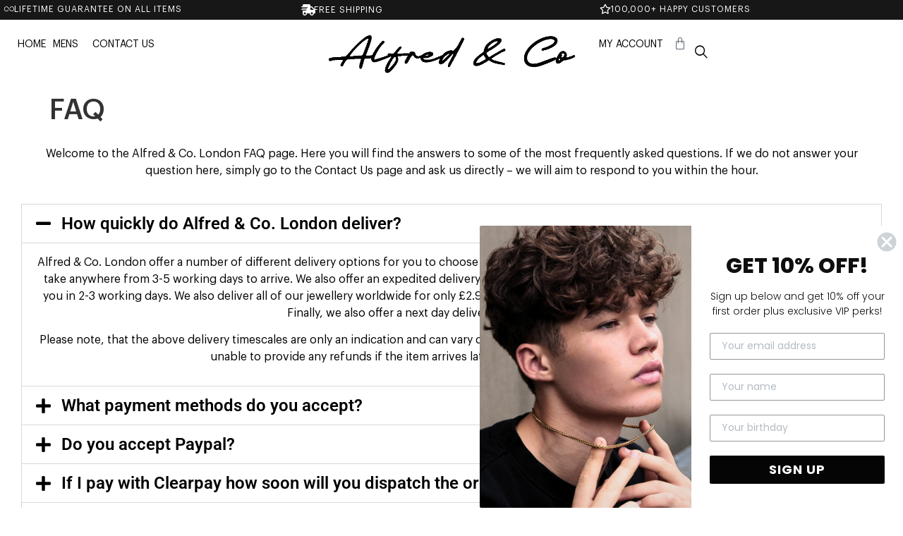

--- FILE ---
content_type: text/css; charset=utf-8
request_url: https://www.alfredco.com/usa/wp-content/uploads/sites/2/elementor/css/post-92593.css?ver=1758641288
body_size: 361
content:
.elementor-kit-92593{--e-global-color-primary:#000000;--e-global-color-secondary:#171717;--e-global-color-text:#000000;--e-global-color-accent:#000000;--e-global-color-aa462bc:#6EC1E4;--e-global-color-13c4e731:#54595F;--e-global-color-bfeb11c:#7A7A7A;--e-global-color-60469d87:#61CE70;--e-global-color-360c4567:#4054B2;--e-global-color-314a3d40:#23A455;--e-global-color-3a402382:#000;--e-global-color-2b3081b8:#FFF;--e-global-typography-primary-font-family:"Graphik";--e-global-typography-primary-font-weight:600;--e-global-typography-secondary-font-family:"Graphik";--e-global-typography-secondary-font-weight:400;--e-global-typography-text-font-family:"Graphik";--e-global-typography-text-font-weight:400;--e-global-typography-accent-font-family:"Graphik";--e-global-typography-accent-font-weight:500;}.elementor-kit-92593 e-page-transition{background-color:#FFBC7D;}.elementor-section.elementor-section-boxed > .elementor-container{max-width:1240px;}.e-con{--container-max-width:1240px;}.elementor-widget:not(:last-child){margin-block-end:20px;}.elementor-element{--widgets-spacing:20px 20px;--widgets-spacing-row:20px;--widgets-spacing-column:20px;}{}h1.entry-title{display:var(--page-title-display);}@media(max-width:1024px){.elementor-section.elementor-section-boxed > .elementor-container{max-width:1024px;}.e-con{--container-max-width:1024px;}}@media(max-width:767px){.elementor-section.elementor-section-boxed > .elementor-container{max-width:767px;}.e-con{--container-max-width:767px;}}/* Start custom CSS */.wp-caption img[class*=wp-image-] { position:static; }/* End custom CSS */
/* Start Custom Fonts CSS */@font-face {
	font-family: 'Graphik';
	font-style: normal;
	font-weight: 100;
	font-display: auto;
	src: url('https://www.alfredco.com/usa/wp-content/uploads/sites/2/2025/02/Graphik-Thin.woff2') format('woff2'),
		url('https://www.alfredco.com/usa/wp-content/uploads/sites/2/2025/02/Graphik-Thin.woff') format('woff');
}
@font-face {
	font-family: 'Graphik';
	font-style: normal;
	font-weight: 200;
	font-display: auto;
	src: url('https://www.alfredco.com/usa/wp-content/uploads/sites/2/2025/02/Graphik-Extralight.woff2') format('woff2'),
		url('https://www.alfredco.com/usa/wp-content/uploads/sites/2/2025/02/Graphik-Extralight.woff') format('woff');
}
@font-face {
	font-family: 'Graphik';
	font-style: normal;
	font-weight: 300;
	font-display: auto;
	src: url('https://www.alfredco.com/usa/wp-content/uploads/sites/2/2025/02/Graphik-Light.woff2') format('woff2'),
		url('https://www.alfredco.com/usa/wp-content/uploads/sites/2/2025/02/Graphik-Light.woff') format('woff');
}
@font-face {
	font-family: 'Graphik';
	font-style: normal;
	font-weight: normal;
	font-display: auto;
	src: url('https://www.alfredco.com/usa/wp-content/uploads/sites/2/2025/02/Graphik-Regular.woff2') format('woff2'),
		url('https://www.alfredco.com/usa/wp-content/uploads/sites/2/2025/02/Graphik-Regular.woff') format('woff');
}
@font-face {
	font-family: 'Graphik';
	font-style: normal;
	font-weight: 500;
	font-display: auto;
	src: url('https://www.alfredco.com/usa/wp-content/uploads/sites/2/2025/02/Graphik-Medium.woff2') format('woff2'),
		url('https://www.alfredco.com/usa/wp-content/uploads/sites/2/2025/02/Graphik-Medium.woff') format('woff');
}
@font-face {
	font-family: 'Graphik';
	font-style: normal;
	font-weight: 600;
	font-display: auto;
	src: url('https://www.alfredco.com/usa/wp-content/uploads/sites/2/2025/02/Graphik-Semibold.woff2') format('woff2'),
		url('https://www.alfredco.com/usa/wp-content/uploads/sites/2/2025/02/Graphik-Semibold.woff') format('woff');
}
@font-face {
	font-family: 'Graphik';
	font-style: normal;
	font-weight: 700;
	font-display: auto;
	src: url('https://www.alfredco.com/usa/wp-content/uploads/sites/2/2025/02/Graphik-Bold.woff2') format('woff2'),
		url('https://www.alfredco.com/usa/wp-content/uploads/sites/2/2025/02/Graphik-Bold.woff') format('woff');
}
@font-face {
	font-family: 'Graphik';
	font-style: normal;
	font-weight: 800;
	font-display: auto;
	src: url('https://www.alfredco.com/usa/wp-content/uploads/sites/2/2025/02/Graphik-Black.woff2') format('woff2'),
		url('https://www.alfredco.com/usa/wp-content/uploads/sites/2/2025/02/Graphik-Black.woff') format('woff');
}
@font-face {
	font-family: 'Graphik';
	font-style: normal;
	font-weight: 900;
	font-display: auto;
	src: url('https://www.alfredco.com/usa/wp-content/uploads/sites/2/2025/02/Graphik-Super.woff2') format('woff2'),
		url('https://www.alfredco.com/usa/wp-content/uploads/sites/2/2025/02/Graphik-Super.woff') format('woff');
}
/* End Custom Fonts CSS */

--- FILE ---
content_type: text/css; charset=utf-8
request_url: https://www.alfredco.com/usa/wp-content/uploads/sites/2/elementor/css/post-93.css?ver=1758642802
body_size: -113
content:
.elementor-widget-text-editor{font-family:var( --e-global-typography-text-font-family ), Sans-serif;font-weight:var( --e-global-typography-text-font-weight );color:var( --e-global-color-text );}.elementor-widget-text-editor.elementor-drop-cap-view-stacked .elementor-drop-cap{background-color:var( --e-global-color-primary );}.elementor-widget-text-editor.elementor-drop-cap-view-framed .elementor-drop-cap, .elementor-widget-text-editor.elementor-drop-cap-view-default .elementor-drop-cap{color:var( --e-global-color-primary );border-color:var( --e-global-color-primary );}.elementor-widget-accordion .elementor-accordion-icon, .elementor-widget-accordion .elementor-accordion-title{color:var( --e-global-color-primary );}.elementor-widget-accordion .elementor-accordion-icon svg{fill:var( --e-global-color-primary );}.elementor-widget-accordion .elementor-active .elementor-accordion-icon, .elementor-widget-accordion .elementor-active .elementor-accordion-title{color:var( --e-global-color-accent );}.elementor-widget-accordion .elementor-active .elementor-accordion-icon svg{fill:var( --e-global-color-accent );}.elementor-widget-accordion .elementor-accordion-title{font-family:var( --e-global-typography-primary-font-family ), Sans-serif;font-weight:var( --e-global-typography-primary-font-weight );}.elementor-widget-accordion .elementor-tab-content{color:var( --e-global-color-text );font-family:var( --e-global-typography-text-font-family ), Sans-serif;font-weight:var( --e-global-typography-text-font-weight );}.elementor-93 .elementor-element.elementor-element-71d6456 .elementor-accordion-icon, .elementor-93 .elementor-element.elementor-element-71d6456 .elementor-accordion-title{color:#000000;}.elementor-93 .elementor-element.elementor-element-71d6456 .elementor-accordion-icon svg{fill:#000000;}.elementor-93 .elementor-element.elementor-element-71d6456 .elementor-active .elementor-accordion-icon, .elementor-93 .elementor-element.elementor-element-71d6456 .elementor-active .elementor-accordion-title{color:#000000;}.elementor-93 .elementor-element.elementor-element-71d6456 .elementor-active .elementor-accordion-icon svg{fill:#000000;}.elementor-93 .elementor-element.elementor-element-71d6456 .elementor-accordion-title{font-family:"Roboto", Sans-serif;font-weight:600;}

--- FILE ---
content_type: text/css; charset=utf-8
request_url: https://www.alfredco.com/usa/wp-content/uploads/sites/2/elementor/css/post-92617.css?ver=1758641288
body_size: 2465
content:
.elementor-92617 .elementor-element.elementor-element-4a781391{--display:flex;--flex-direction:row;--container-widget-width:initial;--container-widget-height:100%;--container-widget-flex-grow:1;--container-widget-align-self:stretch;--flex-wrap-mobile:wrap;--justify-content:space-between;--padding-top:6px;--padding-bottom:6px;--padding-left:6px;--padding-right:6px;}.elementor-92617 .elementor-element.elementor-element-4a781391:not(.elementor-motion-effects-element-type-background), .elementor-92617 .elementor-element.elementor-element-4a781391 > .elementor-motion-effects-container > .elementor-motion-effects-layer{background-color:#171717;}.elementor-92617 .elementor-element.elementor-element-71907b71{--display:flex;--padding-top:0px;--padding-bottom:0px;--padding-left:0px;--padding-right:0px;}.elementor-widget-icon-box.elementor-view-stacked .elementor-icon{background-color:var( --e-global-color-primary );}.elementor-widget-icon-box.elementor-view-framed .elementor-icon, .elementor-widget-icon-box.elementor-view-default .elementor-icon{fill:var( --e-global-color-primary );color:var( --e-global-color-primary );border-color:var( --e-global-color-primary );}.elementor-widget-icon-box .elementor-icon-box-title, .elementor-widget-icon-box .elementor-icon-box-title a{font-family:var( --e-global-typography-primary-font-family ), Sans-serif;font-weight:var( --e-global-typography-primary-font-weight );}.elementor-widget-icon-box .elementor-icon-box-title{color:var( --e-global-color-primary );}.elementor-widget-icon-box:has(:hover) .elementor-icon-box-title,
					 .elementor-widget-icon-box:has(:focus) .elementor-icon-box-title{color:var( --e-global-color-primary );}.elementor-widget-icon-box .elementor-icon-box-description{font-family:var( --e-global-typography-text-font-family ), Sans-serif;font-weight:var( --e-global-typography-text-font-weight );color:var( --e-global-color-text );}.elementor-92617 .elementor-element.elementor-element-1b40471 .elementor-icon-box-wrapper{align-items:center;}.elementor-92617 .elementor-element.elementor-element-1b40471{--icon-box-icon-margin:10px;}.elementor-92617 .elementor-element.elementor-element-1b40471 .elementor-icon-box-title{margin-block-end:0px;color:#FFFFFF;}.elementor-92617 .elementor-element.elementor-element-1b40471.elementor-view-stacked .elementor-icon{background-color:#FFFFFF;}.elementor-92617 .elementor-element.elementor-element-1b40471.elementor-view-framed .elementor-icon, .elementor-92617 .elementor-element.elementor-element-1b40471.elementor-view-default .elementor-icon{fill:#FFFFFF;color:#FFFFFF;border-color:#FFFFFF;}.elementor-92617 .elementor-element.elementor-element-1b40471 .elementor-icon{font-size:14px;}.elementor-92617 .elementor-element.elementor-element-1b40471 .elementor-icon-box-title, .elementor-92617 .elementor-element.elementor-element-1b40471 .elementor-icon-box-title a{font-family:"Graphik", Sans-serif;font-size:12px;font-weight:400;text-transform:uppercase;letter-spacing:1px;}.elementor-92617 .elementor-element.elementor-element-72fb768b{--display:flex;--align-items:center;--container-widget-width:calc( ( 1 - var( --container-widget-flex-grow ) ) * 100% );--padding-top:0px;--padding-bottom:0px;--padding-left:0px;--padding-right:0px;}.elementor-92617 .elementor-element.elementor-element-17f597ff .elementor-icon-box-wrapper{align-items:center;}.elementor-92617 .elementor-element.elementor-element-17f597ff{--icon-box-icon-margin:10px;}.elementor-92617 .elementor-element.elementor-element-17f597ff .elementor-icon-box-title{margin-block-end:0px;color:#FFFFFF;}.elementor-92617 .elementor-element.elementor-element-17f597ff.elementor-view-stacked .elementor-icon{background-color:#FFFFFF;}.elementor-92617 .elementor-element.elementor-element-17f597ff.elementor-view-framed .elementor-icon, .elementor-92617 .elementor-element.elementor-element-17f597ff.elementor-view-default .elementor-icon{fill:#FFFFFF;color:#FFFFFF;border-color:#FFFFFF;}.elementor-92617 .elementor-element.elementor-element-17f597ff .elementor-icon{font-size:16px;}.elementor-92617 .elementor-element.elementor-element-17f597ff .elementor-icon-box-title, .elementor-92617 .elementor-element.elementor-element-17f597ff .elementor-icon-box-title a{font-family:"Graphik", Sans-serif;font-size:12px;font-weight:400;text-transform:uppercase;letter-spacing:1px;}.elementor-92617 .elementor-element.elementor-element-3c1ff0a{--display:flex;--align-items:flex-end;--container-widget-width:calc( ( 1 - var( --container-widget-flex-grow ) ) * 100% );--padding-top:0px;--padding-bottom:0px;--padding-left:0px;--padding-right:0px;}.elementor-92617 .elementor-element.elementor-element-3ce26823 .elementor-icon-box-wrapper{align-items:center;}.elementor-92617 .elementor-element.elementor-element-3ce26823{--icon-box-icon-margin:10px;}.elementor-92617 .elementor-element.elementor-element-3ce26823 .elementor-icon-box-title{margin-block-end:0px;color:#FFFFFF;}.elementor-92617 .elementor-element.elementor-element-3ce26823.elementor-view-stacked .elementor-icon{background-color:#FFFFFF;}.elementor-92617 .elementor-element.elementor-element-3ce26823.elementor-view-framed .elementor-icon, .elementor-92617 .elementor-element.elementor-element-3ce26823.elementor-view-default .elementor-icon{fill:#FFFFFF;color:#FFFFFF;border-color:#FFFFFF;}.elementor-92617 .elementor-element.elementor-element-3ce26823 .elementor-icon{font-size:14px;}.elementor-92617 .elementor-element.elementor-element-3ce26823 .elementor-icon-box-title, .elementor-92617 .elementor-element.elementor-element-3ce26823 .elementor-icon-box-title a{font-family:"Graphik", Sans-serif;font-size:12px;font-weight:400;text-transform:uppercase;letter-spacing:1px;}.elementor-92617 .elementor-element.elementor-element-7a9a9a75{--display:flex;--flex-direction:row;--container-widget-width:initial;--container-widget-height:100%;--container-widget-flex-grow:1;--container-widget-align-self:stretch;--flex-wrap-mobile:wrap;--gap:0px 0px;--row-gap:0px;--column-gap:0px;--z-index:999;}.elementor-92617 .elementor-element.elementor-element-7a9a9a75:not(.elementor-motion-effects-element-type-background), .elementor-92617 .elementor-element.elementor-element-7a9a9a75 > .elementor-motion-effects-container > .elementor-motion-effects-layer{background-color:#FFFFFF;}.elementor-92617 .elementor-element.elementor-element-72a2c9c6{--display:flex;--flex-direction:row;--container-widget-width:calc( ( 1 - var( --container-widget-flex-grow ) ) * 100% );--container-widget-height:100%;--container-widget-flex-grow:1;--container-widget-align-self:stretch;--flex-wrap-mobile:wrap;--align-items:center;--gap:0px 0px;--row-gap:0px;--column-gap:0px;}.elementor-widget-nav-menu .elementor-nav-menu .elementor-item{font-family:var( --e-global-typography-primary-font-family ), Sans-serif;font-weight:var( --e-global-typography-primary-font-weight );}.elementor-widget-nav-menu .elementor-nav-menu--main .elementor-item{color:var( --e-global-color-text );fill:var( --e-global-color-text );}.elementor-widget-nav-menu .elementor-nav-menu--main .elementor-item:hover,
					.elementor-widget-nav-menu .elementor-nav-menu--main .elementor-item.elementor-item-active,
					.elementor-widget-nav-menu .elementor-nav-menu--main .elementor-item.highlighted,
					.elementor-widget-nav-menu .elementor-nav-menu--main .elementor-item:focus{color:var( --e-global-color-accent );fill:var( --e-global-color-accent );}.elementor-widget-nav-menu .elementor-nav-menu--main:not(.e--pointer-framed) .elementor-item:before,
					.elementor-widget-nav-menu .elementor-nav-menu--main:not(.e--pointer-framed) .elementor-item:after{background-color:var( --e-global-color-accent );}.elementor-widget-nav-menu .e--pointer-framed .elementor-item:before,
					.elementor-widget-nav-menu .e--pointer-framed .elementor-item:after{border-color:var( --e-global-color-accent );}.elementor-widget-nav-menu{--e-nav-menu-divider-color:var( --e-global-color-text );}.elementor-widget-nav-menu .elementor-nav-menu--dropdown .elementor-item, .elementor-widget-nav-menu .elementor-nav-menu--dropdown  .elementor-sub-item{font-family:var( --e-global-typography-accent-font-family ), Sans-serif;font-weight:var( --e-global-typography-accent-font-weight );}.elementor-92617 .elementor-element.elementor-element-32ac9096 .elementor-menu-toggle{margin:0 auto;}.elementor-92617 .elementor-element.elementor-element-32ac9096 .elementor-nav-menu .elementor-item{font-family:"Graphik", Sans-serif;font-size:14px;font-weight:normal;text-transform:uppercase;}.elementor-92617 .elementor-element.elementor-element-32ac9096 .e--pointer-framed .elementor-item:before{border-width:1px;}.elementor-92617 .elementor-element.elementor-element-32ac9096 .e--pointer-framed.e--animation-draw .elementor-item:before{border-width:0 0 1px 1px;}.elementor-92617 .elementor-element.elementor-element-32ac9096 .e--pointer-framed.e--animation-draw .elementor-item:after{border-width:1px 1px 0 0;}.elementor-92617 .elementor-element.elementor-element-32ac9096 .e--pointer-framed.e--animation-corners .elementor-item:before{border-width:1px 0 0 1px;}.elementor-92617 .elementor-element.elementor-element-32ac9096 .e--pointer-framed.e--animation-corners .elementor-item:after{border-width:0 1px 1px 0;}.elementor-92617 .elementor-element.elementor-element-32ac9096 .e--pointer-underline .elementor-item:after,
					 .elementor-92617 .elementor-element.elementor-element-32ac9096 .e--pointer-overline .elementor-item:before,
					 .elementor-92617 .elementor-element.elementor-element-32ac9096 .e--pointer-double-line .elementor-item:before,
					 .elementor-92617 .elementor-element.elementor-element-32ac9096 .e--pointer-double-line .elementor-item:after{height:1px;}.elementor-92617 .elementor-element.elementor-element-32ac9096 .elementor-nav-menu--main .elementor-item{padding-left:5px;padding-right:5px;padding-top:5px;padding-bottom:5px;}.elementor-92617 .elementor-element.elementor-element-32ac9096{--e-nav-menu-horizontal-menu-item-margin:calc( 0px / 2 );}.elementor-92617 .elementor-element.elementor-element-32ac9096 .elementor-nav-menu--main:not(.elementor-nav-menu--layout-horizontal) .elementor-nav-menu > li:not(:last-child){margin-bottom:0px;}.elementor-92617 .elementor-element.elementor-element-32ac9096 .elementor-nav-menu--dropdown a{padding-left:5px;padding-right:5px;padding-top:5px;padding-bottom:5px;}.elementor-92617 .elementor-element.elementor-element-32ac9096 .elementor-nav-menu--dropdown li:not(:last-child){border-style:solid;}.elementor-92617 .elementor-element.elementor-element-22876235{--display:flex;--flex-direction:column;--container-widget-width:100%;--container-widget-height:initial;--container-widget-flex-grow:0;--container-widget-align-self:initial;--flex-wrap-mobile:wrap;}.elementor-widget-theme-site-logo .widget-image-caption{color:var( --e-global-color-text );font-family:var( --e-global-typography-text-font-family ), Sans-serif;font-weight:var( --e-global-typography-text-font-weight );}.elementor-92617 .elementor-element.elementor-element-6392894f{--display:flex;--flex-direction:row;--container-widget-width:calc( ( 1 - var( --container-widget-flex-grow ) ) * 100% );--container-widget-height:100%;--container-widget-flex-grow:1;--container-widget-align-self:stretch;--flex-wrap-mobile:wrap;--justify-content:flex-end;--align-items:center;--gap:10px 10px;--row-gap:10px;--column-gap:10px;}.elementor-92617 .elementor-element.elementor-element-353c607f .elementor-nav-menu .elementor-item{font-family:"Graphik", Sans-serif;font-size:14px;font-weight:400;text-transform:uppercase;}.elementor-92617 .elementor-element.elementor-element-353c607f .e--pointer-framed .elementor-item:before{border-width:1px;}.elementor-92617 .elementor-element.elementor-element-353c607f .e--pointer-framed.e--animation-draw .elementor-item:before{border-width:0 0 1px 1px;}.elementor-92617 .elementor-element.elementor-element-353c607f .e--pointer-framed.e--animation-draw .elementor-item:after{border-width:1px 1px 0 0;}.elementor-92617 .elementor-element.elementor-element-353c607f .e--pointer-framed.e--animation-corners .elementor-item:before{border-width:1px 0 0 1px;}.elementor-92617 .elementor-element.elementor-element-353c607f .e--pointer-framed.e--animation-corners .elementor-item:after{border-width:0 1px 1px 0;}.elementor-92617 .elementor-element.elementor-element-353c607f .e--pointer-underline .elementor-item:after,
					 .elementor-92617 .elementor-element.elementor-element-353c607f .e--pointer-overline .elementor-item:before,
					 .elementor-92617 .elementor-element.elementor-element-353c607f .e--pointer-double-line .elementor-item:before,
					 .elementor-92617 .elementor-element.elementor-element-353c607f .e--pointer-double-line .elementor-item:after{height:1px;}.elementor-92617 .elementor-element.elementor-element-353c607f .elementor-nav-menu--main .elementor-item{padding-left:10px;padding-right:10px;padding-top:5px;padding-bottom:5px;}.elementor-92617 .elementor-element.elementor-element-353c607f .elementor-nav-menu--dropdown a{padding-left:5px;padding-right:5px;padding-top:5px;padding-bottom:5px;}.elementor-widget-woocommerce-menu-cart .elementor-menu-cart__toggle .elementor-button{font-family:var( --e-global-typography-primary-font-family ), Sans-serif;font-weight:var( --e-global-typography-primary-font-weight );}.elementor-widget-woocommerce-menu-cart .elementor-menu-cart__product-name a{font-family:var( --e-global-typography-primary-font-family ), Sans-serif;font-weight:var( --e-global-typography-primary-font-weight );}.elementor-widget-woocommerce-menu-cart .elementor-menu-cart__product-price{font-family:var( --e-global-typography-primary-font-family ), Sans-serif;font-weight:var( --e-global-typography-primary-font-weight );}.elementor-widget-woocommerce-menu-cart .elementor-menu-cart__footer-buttons .elementor-button{font-family:var( --e-global-typography-primary-font-family ), Sans-serif;font-weight:var( --e-global-typography-primary-font-weight );}.elementor-widget-woocommerce-menu-cart .elementor-menu-cart__footer-buttons a.elementor-button--view-cart{font-family:var( --e-global-typography-primary-font-family ), Sans-serif;font-weight:var( --e-global-typography-primary-font-weight );}.elementor-widget-woocommerce-menu-cart .elementor-menu-cart__footer-buttons a.elementor-button--checkout{font-family:var( --e-global-typography-primary-font-family ), Sans-serif;font-weight:var( --e-global-typography-primary-font-weight );}.elementor-widget-woocommerce-menu-cart .woocommerce-mini-cart__empty-message{font-family:var( --e-global-typography-primary-font-family ), Sans-serif;font-weight:var( --e-global-typography-primary-font-weight );}.elementor-92617 .elementor-element.elementor-element-42e3a319.elementor-menu-cart--cart-type-mini-cart .elementor-menu-cart__container{right:0;left:auto;transform:none;}.elementor-92617 .elementor-element.elementor-element-42e3a319{--divider-style:solid;--subtotal-divider-style:solid;--elementor-remove-from-cart-button:none;--remove-from-cart-button:block;--toggle-button-border-width:0px;--toggle-icon-size:18px;--toggle-icon-padding:5px 5px 5px 5px;--cart-border-style:none;--product-price-color:var( --e-global-color-text );--cart-footer-layout:1fr 1fr;--products-max-height-sidecart:calc(100vh - 240px);--products-max-height-minicart:calc(100vh - 385px);--view-cart-button-text-color:#FFFFFF;--view-cart-button-background-color:var( --e-global-color-accent );--view-cart-button-hover-text-color:var( --e-global-color-text );--view-cart-button-hover-background-color:#FFFFFF;--checkout-button-text-color:#FFFFFF;--checkout-button-background-color:var( --e-global-color-accent );--checkout-button-hover-text-color:var( --e-global-color-text );--checkout-button-hover-background-color:#FFFFFF;}body:not(.rtl) .elementor-92617 .elementor-element.elementor-element-42e3a319 .elementor-menu-cart__toggle .elementor-button-icon .elementor-button-icon-qty[data-counter]{right:-10px;top:-10px;}body.rtl .elementor-92617 .elementor-element.elementor-element-42e3a319 .elementor-menu-cart__toggle .elementor-button-icon .elementor-button-icon-qty[data-counter]{right:10px;top:-10px;left:auto;}.elementor-92617 .elementor-element.elementor-element-42e3a319 .elementor-menu-cart__subtotal{font-size:14px;font-weight:300;}.elementor-92617 .elementor-element.elementor-element-42e3a319 .widget_shopping_cart_content{--subtotal-divider-left-width:0;--subtotal-divider-right-width:0;}.elementor-92617 .elementor-element.elementor-element-42e3a319 .elementor-menu-cart__product-name a{font-family:"Graphik", Sans-serif;font-size:13px;font-weight:400;}.elementor-92617 .elementor-element.elementor-element-42e3a319 .elementor-menu-cart__product-price{font-family:"Graphik", Sans-serif;font-size:13px;font-weight:300;}.elementor-92617 .elementor-element.elementor-element-42e3a319 .elementor-menu-cart__footer-buttons a.elementor-button--view-cart{font-family:"Graphik", Sans-serif;font-size:14px;font-weight:400;text-transform:uppercase;}.elementor-92617 .elementor-element.elementor-element-42e3a319 .elementor-button--view-cart{border-style:solid;border-width:1px 1px 1px 1px;}.elementor-92617 .elementor-element.elementor-element-42e3a319 .elementor-menu-cart__footer-buttons a.elementor-button--checkout{font-family:"Graphik", Sans-serif;font-size:14px;font-weight:400;text-transform:uppercase;}.elementor-92617 .elementor-element.elementor-element-42e3a319 .elementor-button--checkout{border-style:solid;border-width:1px 1px 1px 1px;}.elementor-widget-search-form input[type="search"].elementor-search-form__input{font-family:var( --e-global-typography-text-font-family ), Sans-serif;font-weight:var( --e-global-typography-text-font-weight );}.elementor-widget-search-form .elementor-search-form__input,
					.elementor-widget-search-form .elementor-search-form__icon,
					.elementor-widget-search-form .elementor-lightbox .dialog-lightbox-close-button,
					.elementor-widget-search-form .elementor-lightbox .dialog-lightbox-close-button:hover,
					.elementor-widget-search-form.elementor-search-form--skin-full_screen input[type="search"].elementor-search-form__input{color:var( --e-global-color-text );fill:var( --e-global-color-text );}.elementor-widget-search-form .elementor-search-form__submit{font-family:var( --e-global-typography-text-font-family ), Sans-serif;font-weight:var( --e-global-typography-text-font-weight );background-color:var( --e-global-color-secondary );}.elementor-92617 .elementor-element.elementor-element-483398a3.elementor-element{--align-self:center;}.elementor-92617 .elementor-element.elementor-element-483398a3 .elementor-search-form{text-align:center;}.elementor-92617 .elementor-element.elementor-element-483398a3 .elementor-search-form__toggle{--e-search-form-toggle-size:30px;--e-search-form-toggle-color:var( --e-global-color-text );--e-search-form-toggle-background-color:#FFFFFF;}.elementor-92617 .elementor-element.elementor-element-483398a3 .elementor-search-form__input,
					.elementor-92617 .elementor-element.elementor-element-483398a3 .elementor-search-form__icon,
					.elementor-92617 .elementor-element.elementor-element-483398a3 .elementor-lightbox .dialog-lightbox-close-button,
					.elementor-92617 .elementor-element.elementor-element-483398a3 .elementor-lightbox .dialog-lightbox-close-button:hover,
					.elementor-92617 .elementor-element.elementor-element-483398a3.elementor-search-form--skin-full_screen input[type="search"].elementor-search-form__input{color:#FFFFFF;fill:#FFFFFF;}.elementor-92617 .elementor-element.elementor-element-483398a3:not(.elementor-search-form--skin-full_screen) .elementor-search-form__container{border-radius:3px;}.elementor-92617 .elementor-element.elementor-element-483398a3.elementor-search-form--skin-full_screen input[type="search"].elementor-search-form__input{border-radius:3px;}.elementor-92617 .elementor-element.elementor-element-483398a3 .elementor-search-form__toggle:hover{--e-search-form-toggle-color:var( --e-global-color-accent );}.elementor-92617 .elementor-element.elementor-element-483398a3 .elementor-search-form__toggle:focus{--e-search-form-toggle-color:var( --e-global-color-accent );}.elementor-theme-builder-content-area{height:400px;}.elementor-location-header:before, .elementor-location-footer:before{content:"";display:table;clear:both;}@media(max-width:767px){.elementor-92617 .elementor-element.elementor-element-4a781391{--gap:0px 0px;--row-gap:0px;--column-gap:0px;}.elementor-92617 .elementor-element.elementor-element-71907b71{--align-items:center;--container-widget-width:calc( ( 1 - var( --container-widget-flex-grow ) ) * 100% );}.elementor-92617 .elementor-element.elementor-element-1b40471 .elementor-icon-box-wrapper{text-align:center;}.elementor-92617 .elementor-element.elementor-element-3c1ff0a{--align-items:center;--container-widget-width:calc( ( 1 - var( --container-widget-flex-grow ) ) * 100% );}.elementor-92617 .elementor-element.elementor-element-72a2c9c6{--width:40%;--flex-direction:row;--container-widget-width:initial;--container-widget-height:100%;--container-widget-flex-grow:1;--container-widget-align-self:stretch;--flex-wrap-mobile:wrap;--justify-content:space-around;--padding-top:0px;--padding-bottom:0px;--padding-left:0px;--padding-right:0px;}.elementor-92617 .elementor-element.elementor-element-22876235{--padding-top:0px;--padding-bottom:0px;--padding-left:0px;--padding-right:0px;}.elementor-92617 .elementor-element.elementor-element-22876235.e-con{--order:-99999 /* order start hack */;}.elementor-92617 .elementor-element.elementor-element-6392894f{--width:60%;--flex-direction:row;--container-widget-width:calc( ( 1 - var( --container-widget-flex-grow ) ) * 100% );--container-widget-height:100%;--container-widget-flex-grow:1;--container-widget-align-self:stretch;--flex-wrap-mobile:wrap;--justify-content:space-around;--align-items:center;--flex-wrap:nowrap;}}@media(min-width:768px){.elementor-92617 .elementor-element.elementor-element-72a2c9c6{--width:35%;}.elementor-92617 .elementor-element.elementor-element-22876235{--width:30%;}.elementor-92617 .elementor-element.elementor-element-6392894f{--width:35%;}}@media(max-width:1024px) and (min-width:768px){.elementor-92617 .elementor-element.elementor-element-72a2c9c6{--width:30%;}.elementor-92617 .elementor-element.elementor-element-22876235{--width:40%;}.elementor-92617 .elementor-element.elementor-element-6392894f{--width:30%;}}/* Start custom CSS for icon-box, class: .elementor-element-1b40471 */.elementor-92617 .elementor-element.elementor-element-1b40471 h4{
    margin-block-start: 0;
}/* End custom CSS */
/* Start custom CSS for icon-box, class: .elementor-element-17f597ff */.elementor-92617 .elementor-element.elementor-element-17f597ff h4{
    margin-block-start: 0;
}/* End custom CSS */
/* Start custom CSS for icon-box, class: .elementor-element-3ce26823 */.elementor-92617 .elementor-element.elementor-element-3ce26823 h4{
    margin-block-start: 0;
}/* End custom CSS */
/* Start custom CSS for nav-menu, class: .elementor-element-32ac9096 */.elementor-92617 .elementor-element.elementor-element-32ac9096 .sub-arrow:has(i[class=""]){
    display: none;
}/* End custom CSS */
/* Start custom CSS for search-form, class: .elementor-element-483398a3 */.elementor-92617 .elementor-element.elementor-element-483398a3 .elementor-search-form .fa-search{
	display: inline-block;
    font-family: eicons;
    font-size: inherit;
    font-weight: 600;
    font-style: normal;
    font-variant: normal;
    line-height: 1;
    text-rendering: auto;
    -webkit-font-smoothing: antialiased;
    -moz-osx-font-smoothing: grayscale;
}	
.elementor-92617 .elementor-element.elementor-element-483398a3 .elementor-search-form .fa-search:before {
    content: "\e851";
}
.elementor-92617 .elementor-element.elementor-element-483398a3 .elementor-search-form__toggle{
    line-height: 1;
}/* End custom CSS */
/* Start custom CSS for container, class: .elementor-element-7a9a9a75 */@media (min-width: 1024px) {
    .sticky-header.elementor-sticky--effects {
	background-color: rgba(244, 245, 248, .8);
	box-shadow: 0px 4px 33px 1px rgba(0, 0, 0, .07);
	-webkit-backdrop-filter: saturate(180%) blur(20px);
	backdrop-filter: saturate(180%) blur(20px);
  }
  .sticky-header.elementor-sticky--active>.e-con-inner {
    padding: 0;
    transition: .5s cubic-bezier(.4, 0, .2, 1);
}
}/* End custom CSS */

--- FILE ---
content_type: text/css; charset=utf-8
request_url: https://www.alfredco.com/usa/wp-content/uploads/sites/2/elementor/css/post-92612.css?ver=1760899449
body_size: 1889
content:
.elementor-92612 .elementor-element.elementor-element-62b051ff{--display:flex;--flex-direction:row;--container-widget-width:calc( ( 1 - var( --container-widget-flex-grow ) ) * 100% );--container-widget-height:100%;--container-widget-flex-grow:1;--container-widget-align-self:stretch;--flex-wrap-mobile:wrap;--justify-content:space-between;--align-items:center;--gap:0px 0px;--row-gap:0px;--column-gap:0px;--padding-top:20px;--padding-bottom:20px;--padding-left:10px;--padding-right:10px;}.elementor-92612 .elementor-element.elementor-element-62b051ff:not(.elementor-motion-effects-element-type-background), .elementor-92612 .elementor-element.elementor-element-62b051ff > .elementor-motion-effects-container > .elementor-motion-effects-layer{background-color:#F5F5F7;}.elementor-92612 .elementor-element.elementor-element-56038a75{--display:flex;--padding-top:0px;--padding-bottom:0px;--padding-left:0px;--padding-right:0px;}.elementor-widget-image-box .elementor-image-box-title{font-family:var( --e-global-typography-primary-font-family ), Sans-serif;font-weight:var( --e-global-typography-primary-font-weight );color:var( --e-global-color-primary );}.elementor-widget-image-box:has(:hover) .elementor-image-box-title,
					 .elementor-widget-image-box:has(:focus) .elementor-image-box-title{color:var( --e-global-color-primary );}.elementor-widget-image-box .elementor-image-box-description{font-family:var( --e-global-typography-text-font-family ), Sans-serif;font-weight:var( --e-global-typography-text-font-weight );color:var( --e-global-color-text );}.elementor-92612 .elementor-element.elementor-element-6a1653d2.elementor-position-right .elementor-image-box-img{margin-left:15px;}.elementor-92612 .elementor-element.elementor-element-6a1653d2.elementor-position-left .elementor-image-box-img{margin-right:15px;}.elementor-92612 .elementor-element.elementor-element-6a1653d2.elementor-position-top .elementor-image-box-img{margin-bottom:15px;}.elementor-92612 .elementor-element.elementor-element-6a1653d2 .elementor-image-box-title{margin-bottom:0px;font-family:"Geologica", Sans-serif;font-size:15px;font-weight:300;}.elementor-92612 .elementor-element.elementor-element-6a1653d2 .elementor-image-box-wrapper .elementor-image-box-img{width:52px;}.elementor-92612 .elementor-element.elementor-element-6a1653d2 .elementor-image-box-img img{transition-duration:0.3s;}.elementor-92612 .elementor-element.elementor-element-6a1653d2 > .elementor-widget-container{padding:0px 15px 0px 0px;border-style:solid;border-width:0px 1px 0px 0px;border-color:#D5D5D5;}.elementor-92612 .elementor-element.elementor-element-302dae70{--display:flex;--padding-top:0px;--padding-bottom:0px;--padding-left:0px;--padding-right:0px;}.elementor-92612 .elementor-element.elementor-element-21fd9f1c.elementor-position-right .elementor-image-box-img{margin-left:15px;}.elementor-92612 .elementor-element.elementor-element-21fd9f1c.elementor-position-left .elementor-image-box-img{margin-right:15px;}.elementor-92612 .elementor-element.elementor-element-21fd9f1c.elementor-position-top .elementor-image-box-img{margin-bottom:15px;}.elementor-92612 .elementor-element.elementor-element-21fd9f1c .elementor-image-box-title{margin-bottom:0px;font-family:"Geologica", Sans-serif;font-size:15px;font-weight:300;}.elementor-92612 .elementor-element.elementor-element-21fd9f1c .elementor-image-box-wrapper .elementor-image-box-img{width:31px;}.elementor-92612 .elementor-element.elementor-element-21fd9f1c .elementor-image-box-img img{transition-duration:0.3s;}.elementor-92612 .elementor-element.elementor-element-21fd9f1c > .elementor-widget-container{padding:0px 15px 0px 15px;border-style:solid;border-width:0px 1px 0px 0px;border-color:#D5D5D5;}.elementor-92612 .elementor-element.elementor-element-13103269{--display:flex;--padding-top:0px;--padding-bottom:0px;--padding-left:0px;--padding-right:0px;}.elementor-92612 .elementor-element.elementor-element-6b42dcd7.elementor-position-right .elementor-image-box-img{margin-left:15px;}.elementor-92612 .elementor-element.elementor-element-6b42dcd7.elementor-position-left .elementor-image-box-img{margin-right:15px;}.elementor-92612 .elementor-element.elementor-element-6b42dcd7.elementor-position-top .elementor-image-box-img{margin-bottom:15px;}.elementor-92612 .elementor-element.elementor-element-6b42dcd7 .elementor-image-box-title{margin-bottom:0px;font-family:"Geologica", Sans-serif;font-size:15px;font-weight:300;}.elementor-92612 .elementor-element.elementor-element-6b42dcd7 .elementor-image-box-wrapper .elementor-image-box-img{width:53px;}.elementor-92612 .elementor-element.elementor-element-6b42dcd7 .elementor-image-box-img img{transition-duration:0.3s;}.elementor-92612 .elementor-element.elementor-element-6b42dcd7 > .elementor-widget-container{padding:0px 15px 0px 15px;border-style:solid;border-width:0px 1px 0px 0px;border-color:#D5D5D5;}.elementor-92612 .elementor-element.elementor-element-321c91a3{--display:flex;--padding-top:0px;--padding-bottom:0px;--padding-left:0px;--padding-right:0px;}.elementor-92612 .elementor-element.elementor-element-316056dd.elementor-position-right .elementor-image-box-img{margin-left:15px;}.elementor-92612 .elementor-element.elementor-element-316056dd.elementor-position-left .elementor-image-box-img{margin-right:15px;}.elementor-92612 .elementor-element.elementor-element-316056dd.elementor-position-top .elementor-image-box-img{margin-bottom:15px;}.elementor-92612 .elementor-element.elementor-element-316056dd .elementor-image-box-title{margin-bottom:0px;font-family:"Geologica", Sans-serif;font-size:15px;font-weight:300;}.elementor-92612 .elementor-element.elementor-element-316056dd .elementor-image-box-wrapper .elementor-image-box-img{width:27px;}.elementor-92612 .elementor-element.elementor-element-316056dd .elementor-image-box-img img{transition-duration:0.3s;}.elementor-92612 .elementor-element.elementor-element-316056dd .elementor-image-box-description{font-family:"Graphik", Sans-serif;font-size:13px;font-weight:300;line-height:1em;}.elementor-92612 .elementor-element.elementor-element-316056dd > .elementor-widget-container{padding:0px 0px 0px 15px;}.elementor-92612 .elementor-element.elementor-element-1977b13c{--display:flex;--flex-direction:row;--container-widget-width:initial;--container-widget-height:100%;--container-widget-flex-grow:1;--container-widget-align-self:stretch;--flex-wrap-mobile:wrap;--gap:0px 0px;--row-gap:0px;--column-gap:0px;--padding-top:30px;--padding-bottom:30px;--padding-left:10px;--padding-right:10px;}.elementor-92612 .elementor-element.elementor-element-1977b13c:not(.elementor-motion-effects-element-type-background), .elementor-92612 .elementor-element.elementor-element-1977b13c > .elementor-motion-effects-container > .elementor-motion-effects-layer{background-color:#171717;}.elementor-92612 .elementor-element.elementor-element-72221d8a{--display:flex;--flex-direction:column;--container-widget-width:100%;--container-widget-height:initial;--container-widget-flex-grow:0;--container-widget-align-self:initial;--flex-wrap-mobile:wrap;}.elementor-widget-theme-site-title .elementor-heading-title{font-family:var( --e-global-typography-primary-font-family ), Sans-serif;font-weight:var( --e-global-typography-primary-font-weight );color:var( --e-global-color-primary );}.elementor-92612 .elementor-element.elementor-element-41c8965a .elementor-heading-title{font-family:"Geologica", Sans-serif;font-size:32px;font-weight:700;text-transform:uppercase;color:#FFFFFF;}.elementor-widget-text-editor{font-family:var( --e-global-typography-text-font-family ), Sans-serif;font-weight:var( --e-global-typography-text-font-weight );color:var( --e-global-color-text );}.elementor-widget-text-editor.elementor-drop-cap-view-stacked .elementor-drop-cap{background-color:var( --e-global-color-primary );}.elementor-widget-text-editor.elementor-drop-cap-view-framed .elementor-drop-cap, .elementor-widget-text-editor.elementor-drop-cap-view-default .elementor-drop-cap{color:var( --e-global-color-primary );border-color:var( --e-global-color-primary );}.elementor-92612 .elementor-element.elementor-element-5d7f9ba1{font-family:"Graphik", Sans-serif;font-size:17px;font-weight:200;color:#FFFFFF;}.elementor-92612 .elementor-element.elementor-element-67c1a8b6{--display:flex;--flex-direction:column;--container-widget-width:100%;--container-widget-height:initial;--container-widget-flex-grow:0;--container-widget-align-self:initial;--flex-wrap-mobile:wrap;--gap:12px 12px;--row-gap:12px;--column-gap:12px;}.elementor-widget-heading .elementor-heading-title{font-family:var( --e-global-typography-primary-font-family ), Sans-serif;font-weight:var( --e-global-typography-primary-font-weight );color:var( --e-global-color-primary );}.elementor-92612 .elementor-element.elementor-element-1a3804e2 .elementor-heading-title{font-family:"Graphik", Sans-serif;font-size:17px;font-weight:300;color:#FFFFFF;}.elementor-widget-nav-menu .elementor-nav-menu .elementor-item{font-family:var( --e-global-typography-primary-font-family ), Sans-serif;font-weight:var( --e-global-typography-primary-font-weight );}.elementor-widget-nav-menu .elementor-nav-menu--main .elementor-item{color:var( --e-global-color-text );fill:var( --e-global-color-text );}.elementor-widget-nav-menu .elementor-nav-menu--main .elementor-item:hover,
					.elementor-widget-nav-menu .elementor-nav-menu--main .elementor-item.elementor-item-active,
					.elementor-widget-nav-menu .elementor-nav-menu--main .elementor-item.highlighted,
					.elementor-widget-nav-menu .elementor-nav-menu--main .elementor-item:focus{color:var( --e-global-color-accent );fill:var( --e-global-color-accent );}.elementor-widget-nav-menu .elementor-nav-menu--main:not(.e--pointer-framed) .elementor-item:before,
					.elementor-widget-nav-menu .elementor-nav-menu--main:not(.e--pointer-framed) .elementor-item:after{background-color:var( --e-global-color-accent );}.elementor-widget-nav-menu .e--pointer-framed .elementor-item:before,
					.elementor-widget-nav-menu .e--pointer-framed .elementor-item:after{border-color:var( --e-global-color-accent );}.elementor-widget-nav-menu{--e-nav-menu-divider-color:var( --e-global-color-text );}.elementor-widget-nav-menu .elementor-nav-menu--dropdown .elementor-item, .elementor-widget-nav-menu .elementor-nav-menu--dropdown  .elementor-sub-item{font-family:var( --e-global-typography-accent-font-family ), Sans-serif;font-weight:var( --e-global-typography-accent-font-weight );}.elementor-92612 .elementor-element.elementor-element-38b7ecc7 .elementor-nav-menu .elementor-item{font-family:"Graphik", Sans-serif;font-size:15px;font-weight:200;}.elementor-92612 .elementor-element.elementor-element-38b7ecc7 .elementor-nav-menu--main .elementor-item{color:#FFFFFF;fill:#FFFFFF;padding-left:0px;padding-right:0px;padding-top:5px;padding-bottom:5px;}.elementor-92612 .elementor-element.elementor-element-5b1e5755{--display:flex;--flex-direction:column;--container-widget-width:100%;--container-widget-height:initial;--container-widget-flex-grow:0;--container-widget-align-self:initial;--flex-wrap-mobile:wrap;--gap:12px 12px;--row-gap:12px;--column-gap:12px;}.elementor-92612 .elementor-element.elementor-element-62210d97 .elementor-heading-title{font-family:"Graphik", Sans-serif;font-size:17px;font-weight:300;color:#FFFFFF;}.elementor-92612 .elementor-element.elementor-element-1cf7efb1 .elementor-nav-menu .elementor-item{font-family:"Graphik", Sans-serif;font-size:15px;font-weight:200;}.elementor-92612 .elementor-element.elementor-element-1cf7efb1 .elementor-nav-menu--main .elementor-item{color:#FFFFFF;fill:#FFFFFF;padding-left:0px;padding-right:0px;padding-top:5px;padding-bottom:5px;}.elementor-92612 .elementor-element.elementor-element-584e7fbc{--display:flex;--flex-direction:column;--container-widget-width:100%;--container-widget-height:initial;--container-widget-flex-grow:0;--container-widget-align-self:initial;--flex-wrap-mobile:wrap;--gap:12px 12px;--row-gap:12px;--column-gap:12px;}.elementor-92612 .elementor-element.elementor-element-435d7ae1 .elementor-heading-title{font-family:"Graphik", Sans-serif;font-size:17px;font-weight:300;color:#FFFFFF;}.elementor-92612 .elementor-element.elementor-element-59409ef8 .elementor-nav-menu .elementor-item{font-family:"Graphik", Sans-serif;font-size:15px;font-weight:200;}.elementor-92612 .elementor-element.elementor-element-59409ef8 .elementor-nav-menu--main .elementor-item{color:#FFFFFF;fill:#FFFFFF;padding-left:0px;padding-right:0px;padding-top:5px;padding-bottom:5px;}.elementor-92612 .elementor-element.elementor-element-71e59bd8{--display:flex;--flex-direction:row;--container-widget-width:initial;--container-widget-height:100%;--container-widget-flex-grow:1;--container-widget-align-self:stretch;--flex-wrap-mobile:wrap;--gap:0px 0px;--row-gap:0px;--column-gap:0px;border-style:solid;--border-style:solid;border-width:1px 0px 0px 0px;--border-top-width:1px;--border-right-width:0px;--border-bottom-width:0px;--border-left-width:0px;border-color:#2B2B2B;--border-color:#2B2B2B;--padding-top:15px;--padding-bottom:15px;--padding-left:15px;--padding-right:15px;}.elementor-92612 .elementor-element.elementor-element-71e59bd8:not(.elementor-motion-effects-element-type-background), .elementor-92612 .elementor-element.elementor-element-71e59bd8 > .elementor-motion-effects-container > .elementor-motion-effects-layer{background-color:#171717;}.elementor-92612 .elementor-element.elementor-element-2a56ee02{--display:flex;--flex-direction:column;--container-widget-width:100%;--container-widget-height:initial;--container-widget-flex-grow:0;--container-widget-align-self:initial;--flex-wrap-mobile:wrap;--justify-content:center;}.elementor-92612 .elementor-element.elementor-element-6e4895ad{font-family:"Graphik", Sans-serif;font-size:15px;font-weight:200;color:#FFFFFF;}.elementor-92612 .elementor-element.elementor-element-c5fbad2{--display:flex;--flex-direction:column;--container-widget-width:100%;--container-widget-height:initial;--container-widget-flex-grow:0;--container-widget-align-self:initial;--flex-wrap-mobile:wrap;--justify-content:center;}.elementor-92612 .elementor-element.elementor-element-29a44d4a{--display:flex;--flex-direction:column;--container-widget-width:100%;--container-widget-height:initial;--container-widget-flex-grow:0;--container-widget-align-self:initial;--flex-wrap-mobile:wrap;--justify-content:center;}.elementor-92612 .elementor-element.elementor-element-2b4a6ebf{--grid-template-columns:repeat(0, auto);--grid-column-gap:0px;--grid-row-gap:0px;}.elementor-92612 .elementor-element.elementor-element-2b4a6ebf .elementor-widget-container{text-align:right;}.elementor-92612 .elementor-element.elementor-element-2b4a6ebf .elementor-social-icon{background-color:var( --e-global-color-secondary );}.elementor-92612 .elementor-element.elementor-element-2b4a6ebf .elementor-social-icon:hover{background-color:#FFFFFF;}.elementor-92612 .elementor-element.elementor-element-2b4a6ebf .elementor-social-icon:hover i{color:var( --e-global-color-accent );}.elementor-92612 .elementor-element.elementor-element-2b4a6ebf .elementor-social-icon:hover svg{fill:var( --e-global-color-accent );}.elementor-theme-builder-content-area{height:400px;}.elementor-location-header:before, .elementor-location-footer:before{content:"";display:table;clear:both;}@media(min-width:768px){.elementor-92612 .elementor-element.elementor-element-72221d8a{--width:40%;}.elementor-92612 .elementor-element.elementor-element-67c1a8b6{--width:20%;}.elementor-92612 .elementor-element.elementor-element-5b1e5755{--width:20%;}.elementor-92612 .elementor-element.elementor-element-584e7fbc{--width:20%;}.elementor-92612 .elementor-element.elementor-element-2a56ee02{--width:50%;}.elementor-92612 .elementor-element.elementor-element-c5fbad2{--width:50%;}.elementor-92612 .elementor-element.elementor-element-29a44d4a{--width:50%;}}@media(max-width:1024px) and (min-width:768px){.elementor-92612 .elementor-element.elementor-element-56038a75{--width:50%;}.elementor-92612 .elementor-element.elementor-element-302dae70{--width:50%;}.elementor-92612 .elementor-element.elementor-element-13103269{--width:50%;}.elementor-92612 .elementor-element.elementor-element-321c91a3{--width:50%;}}@media(max-width:1024px){.elementor-92612 .elementor-element.elementor-element-62b051ff{--flex-direction:row;--container-widget-width:initial;--container-widget-height:100%;--container-widget-flex-grow:1;--container-widget-align-self:stretch;--flex-wrap-mobile:wrap;--gap:10px 0px;--row-gap:10px;--column-gap:0px;--flex-wrap:wrap;}.elementor-92612 .elementor-element.elementor-element-56038a75{--padding-top:0px;--padding-bottom:0px;--padding-left:0px;--padding-right:0px;}.elementor-92612 .elementor-element.elementor-element-302dae70{--padding-top:0px;--padding-bottom:0px;--padding-left:0px;--padding-right:0px;}.elementor-92612 .elementor-element.elementor-element-21fd9f1c > .elementor-widget-container{padding:0px 0px 0px 15px;border-width:0px 0px 0px 0px;}.elementor-92612 .elementor-element.elementor-element-13103269{--padding-top:0px;--padding-bottom:0px;--padding-left:0px;--padding-right:0px;}.elementor-92612 .elementor-element.elementor-element-6b42dcd7 > .elementor-widget-container{padding:0px 15px 0px 0px;}.elementor-92612 .elementor-element.elementor-element-321c91a3{--padding-top:0px;--padding-bottom:0px;--padding-left:0px;--padding-right:0px;}}@media(max-width:767px){.elementor-92612 .elementor-element.elementor-element-6a1653d2 .elementor-image-box-img{margin-bottom:15px;}.elementor-92612 .elementor-element.elementor-element-6a1653d2 > .elementor-widget-container{padding:0px 0px 0px 0px;border-width:0px 0px 0px 0px;}.elementor-92612 .elementor-element.elementor-element-21fd9f1c .elementor-image-box-img{margin-bottom:15px;}.elementor-92612 .elementor-element.elementor-element-21fd9f1c > .elementor-widget-container{padding:0px 0px 0px 0px;}.elementor-92612 .elementor-element.elementor-element-6b42dcd7 .elementor-image-box-img{margin-bottom:15px;}.elementor-92612 .elementor-element.elementor-element-6b42dcd7 > .elementor-widget-container{padding:0px 0px 0px 0px;border-width:0px 0px 0px 0px;}.elementor-92612 .elementor-element.elementor-element-316056dd .elementor-image-box-img{margin-bottom:15px;}.elementor-92612 .elementor-element.elementor-element-316056dd > .elementor-widget-container{padding:0px 0px 0px 0px;}.elementor-92612 .elementor-element.elementor-element-6e4895ad{text-align:center;}.elementor-92612 .elementor-element.elementor-element-2b4a6ebf .elementor-widget-container{text-align:center;}}/* Start custom CSS for image-box, class: .elementor-element-6a1653d2 */.elementor-92612 .elementor-element.elementor-element-6a1653d2 .elementor-image-box-title { margin: 0;}
.elementor-92612 .elementor-element.elementor-element-6a1653d2 img {display: block;}/* End custom CSS */
/* Start custom CSS for image-box, class: .elementor-element-21fd9f1c */.elementor-92612 .elementor-element.elementor-element-21fd9f1c .elementor-image-box-title { margin: 0;}
.elementor-92612 .elementor-element.elementor-element-21fd9f1c img {display: block;}/* End custom CSS */
/* Start custom CSS for image-box, class: .elementor-element-6b42dcd7 */.elementor-92612 .elementor-element.elementor-element-6b42dcd7 .elementor-image-box-title { margin: 0;}
.elementor-92612 .elementor-element.elementor-element-6b42dcd7 img {display: block;}/* End custom CSS */
/* Start custom CSS for image-box, class: .elementor-element-316056dd */.elementor-92612 .elementor-element.elementor-element-316056dd .elementor-image-box-title { margin: 0;}
.elementor-92612 .elementor-element.elementor-element-316056dd img {display: block;}/* End custom CSS */
/* Start custom CSS for text-editor, class: .elementor-element-6e4895ad */.elementor-92612 .elementor-element.elementor-element-6e4895ad p{margin: 0}/* End custom CSS */
/* Start custom CSS for html, class: .elementor-element-7029b04d */.elementor-92612 .elementor-element.elementor-element-7029b04d .payment_icons {
    display: flex;
    flex-wrap: wrap;
    align-items: center;
    justify-content: center;
    gap: 10px;
}/* End custom CSS */
/* Start Custom Fonts CSS */@font-face {
	font-family: 'Graphik';
	font-style: normal;
	font-weight: 100;
	font-display: auto;
	src: url('https://www.alfredco.com/usa/wp-content/uploads/sites/2/2025/02/Graphik-Thin.woff2') format('woff2'),
		url('https://www.alfredco.com/usa/wp-content/uploads/sites/2/2025/02/Graphik-Thin.woff') format('woff');
}
@font-face {
	font-family: 'Graphik';
	font-style: normal;
	font-weight: 200;
	font-display: auto;
	src: url('https://www.alfredco.com/usa/wp-content/uploads/sites/2/2025/02/Graphik-Extralight.woff2') format('woff2'),
		url('https://www.alfredco.com/usa/wp-content/uploads/sites/2/2025/02/Graphik-Extralight.woff') format('woff');
}
@font-face {
	font-family: 'Graphik';
	font-style: normal;
	font-weight: 300;
	font-display: auto;
	src: url('https://www.alfredco.com/usa/wp-content/uploads/sites/2/2025/02/Graphik-Light.woff2') format('woff2'),
		url('https://www.alfredco.com/usa/wp-content/uploads/sites/2/2025/02/Graphik-Light.woff') format('woff');
}
@font-face {
	font-family: 'Graphik';
	font-style: normal;
	font-weight: normal;
	font-display: auto;
	src: url('https://www.alfredco.com/usa/wp-content/uploads/sites/2/2025/02/Graphik-Regular.woff2') format('woff2'),
		url('https://www.alfredco.com/usa/wp-content/uploads/sites/2/2025/02/Graphik-Regular.woff') format('woff');
}
@font-face {
	font-family: 'Graphik';
	font-style: normal;
	font-weight: 500;
	font-display: auto;
	src: url('https://www.alfredco.com/usa/wp-content/uploads/sites/2/2025/02/Graphik-Medium.woff2') format('woff2'),
		url('https://www.alfredco.com/usa/wp-content/uploads/sites/2/2025/02/Graphik-Medium.woff') format('woff');
}
@font-face {
	font-family: 'Graphik';
	font-style: normal;
	font-weight: 600;
	font-display: auto;
	src: url('https://www.alfredco.com/usa/wp-content/uploads/sites/2/2025/02/Graphik-Semibold.woff2') format('woff2'),
		url('https://www.alfredco.com/usa/wp-content/uploads/sites/2/2025/02/Graphik-Semibold.woff') format('woff');
}
@font-face {
	font-family: 'Graphik';
	font-style: normal;
	font-weight: 700;
	font-display: auto;
	src: url('https://www.alfredco.com/usa/wp-content/uploads/sites/2/2025/02/Graphik-Bold.woff2') format('woff2'),
		url('https://www.alfredco.com/usa/wp-content/uploads/sites/2/2025/02/Graphik-Bold.woff') format('woff');
}
@font-face {
	font-family: 'Graphik';
	font-style: normal;
	font-weight: 800;
	font-display: auto;
	src: url('https://www.alfredco.com/usa/wp-content/uploads/sites/2/2025/02/Graphik-Black.woff2') format('woff2'),
		url('https://www.alfredco.com/usa/wp-content/uploads/sites/2/2025/02/Graphik-Black.woff') format('woff');
}
@font-face {
	font-family: 'Graphik';
	font-style: normal;
	font-weight: 900;
	font-display: auto;
	src: url('https://www.alfredco.com/usa/wp-content/uploads/sites/2/2025/02/Graphik-Super.woff2') format('woff2'),
		url('https://www.alfredco.com/usa/wp-content/uploads/sites/2/2025/02/Graphik-Super.woff') format('woff');
}
/* End Custom Fonts CSS */

--- FILE ---
content_type: text/css; charset=utf-8
request_url: https://www.alfredco.com/usa/wp-content/themes/hello-alfred/style.css?ver=1.1.241764607646
body_size: 4166
content:
/* 
	Theme Name: Hello Alfred
	Theme URI: https://alfredco.com/
	Description: Theme for alfredco
	Author: Alfred Co.
	Author URI: https://alfredco.com/
	Template: hello-elementor
	Version: 1.1.24
*/
body{
	font-family: "Graphik", Sans-serif;
}
a {
    color: #000;
}
a:active, a:hover {
    color: #000;
}
.elementor-widget-text-editor a {
	font-weight: initial;
}
.elementor-widget-text-editor a:hover {
	color: #303030;
	text-decoration: underline;
}
.elementor-lightbox .elementor-lightbox-image {
    background-color: #fff;
}
.archive .woocommerce > form.form-wppp-select.products-per-page:last-child{
	display: none;
}
.archive-details {
	transition: 1s;
}
.cdt-subcategories .widget_wpc_filters_widget {
    display: none;
}
body:not([class*="elementor-editor-"]) .archive-details:not(.expanded) {
    overflow: hidden;
    max-height: 270px;
	min-height: 100px;
    position: relative;
    transition: 1s;
}
body:not([class*="elementor-editor-"]) .archive-details:not(.expanded)::after{
    content: 'Read more ▼';
    display: block;
    position: absolute;
    left: 0;
    width: 100%;
    height: 190px;
    background: -webkit-gradient(linear,left top,left bottom,from(rgba(255,255,255,0)),color-stop(65%,rgba(255,255,255,.95)));
    background: linear-gradient(to bottom,rgba(255,255,255,0),rgba(255,255,255,.95) 65%);
    background-position-y: -1px;
    bottom: -1px;
    padding-top: 150px;
    text-align: center;
    cursor: pointer;
    font-weight: 500;
    text-transform: uppercase;
}
.archive-details:not(.expanded):hover::after{
    text-decoration: underline;
}
.archive-details :is(h1, h2, h3, h4, h5, h6) strong,
.archive-details a > strong,
.archive-details strong > a{
    font-weight: 500;
}
.price ins {
    text-decoration: none;
}
.woocommerce-error, .woocommerce-info, .woocommerce-message {
    background-color: #eee;
	border: none;
	outline: none;
	color: #000;
}
.woocommerce-message::before{
	color: #000;	
}
.woocommerce-notices-wrapper :is(.woocommerce-error .button, .woocommerce-info .button, .woocommerce-message .button) {
    background: #fff;
    border: 1px solid #000;
    color: #000;
    font-weight: normal;
    text-transform: uppercase;
}
.woocommerce-notices-wrapper :is(.woocommerce-error .button, .woocommerce-info .button, .woocommerce-message .button):hover {
    background: #000;
    border: 1px solid #000;
    color: #fff;
}
.woocommerce div.product p.price del, .woocommerce div.product span.price del,
.woocommerce ul.products li.product .price del{
    opacity: 1;
}
.woocommerce ul.products li.product .price ins{
	font-weight: inherit;
}
.woocommerce:where(body:not(.woocommerce-uses-block-theme)) div.product p.price,
.woocommerce:where(body:not(.woocommerce-uses-block-theme)) div.product span.price {
    color: #000000;
}
.category-with-caption figure.wp-caption {
    position: relative;
	overflow: hidden;
}
.category-with-caption figcaption.widget-image-caption {
    position: absolute;
    bottom: 0;
    left: 0;
    right: 0;
    padding: 40px 30px 25px 30px;
	background: #000000b5;
    background: linear-gradient(0deg, rgb(28 28 28) 0%, rgba(255, 255, 255, 0) 100%);
}
.category-with-caption:has(.elementor-animation-grow) figure.wp-caption:hover img {
    transform: scale(1.1);
}

#testimonials-sc-25 .reviewer {
    align-items: center;
	gap: 5px;
}
#testimonials-sc-25 .cr-review-card .top-row .review-thumbnail,
#testimonials-sc-25 .cr-review-card .rating-row{
    display: none;
}
#testimonials-sc-25 .cr-review-card .top-row {
    justify-content: center;
	border: 0;
    padding: 0;
}
#testimonials-sc-25 .middle-row {
    margin-bottom: 0 !important;
}
#testimonials-sc-25 .cr-review-card .reviewer-name,
#testimonials-sc-25 .cr-review-card .reviewer-verified,
#testimonials-sc-25 .cr-review-card .product-title a,
#testimonials-sc-25 .cr-review-card .middle-row .datetime,
#testimonials-sc-25 .cr-review-card .review-text{
    font-family: "Graphik", Sans-serif;
    color: #000000;
}
#testimonials-sc-25 .cr-review-card .reviewer-name {
    font-size: 24px;
    font-weight: 300;
}
#testimonials-sc-25 .cr-review-card .reviewer-verified {
    font-size: 16px;
    font-weight: 200;
}
#testimonials-sc-25 .cr-review-card .review-text {
    font-size: 19px;
    font-weight: 200;
	text-align: center;
	max-width: 600px;
    margin: auto;
}
#testimonials-sc-25 .cr-review-card .middle-row .datetime{
	font-size: 16px;
	text-align: center;
	color: #7b7b7b;
}
#testimonials-sc-25 .cr-review-card .product-title a{
	font-size: 16px;
    font-weight: normal;
	text-align: center;
}
#testimonials-sc-25 .cr-review-card .product-thumbnail img {
	border: 1px solid rgb(235, 235, 235);
	border-radius: 50%;
	box-shadow: 0px 0px 7px 0px rgba(0, 0, 1, 0.2);
}
#testimonials-sc-25 .cr-review-card .review-product {
    display: flex;
    flex-direction: column;
    justify-content: center;
    align-items: center;
    margin: 0;
    padding: 0;
	gap: 10px;
}
#testimonials-sc-25 button.slick-arrow {
    width: 23px;
    height: 43px;
	z-index: 45;
}
#testimonials-sc-25 button.slick-prev.slick-arrow {
    background: url('images/arrow-fade-left.png') center no-repeat;
	background-size: contain;
	background-repeat: no-repeat;
}
#testimonials-sc-25 button.slick-next.slick-arrow {
    background: url('images/arrow-fade-right.png') center no-repeat;
	background-size: contain;
	background-repeat: no-repeat;
}
#testimonials-sc-25 button.slick-arrow::before {
    content: "";
}
.products li.product img.attachment-woocommerce_thumbnail{
	margin-bottom: 4px !important;
	border: 1px solid rgb(241, 240, 240);
	box-shadow: 0 0 6px 0 rgb(0 0 0 / 20%) !important;
    border-radius: 3px;
}
.products li.product square-placement {
    margin: 0;
	font-family: "Graphik", Sans-serif;
    font-size: 13px;
    font-weight: normal;
	--messaging-font-size:13px;
}
.woocommerce ul.products li.product .price:has(+square-placement) {
    margin-bottom: 0;
}
.woocommerce-cart .cart_totals #payment-method-message {
    clear: both;
    height: auto;
    margin-bottom: 15px;
}
.woocommerce-cart button#clearpay_express_button {
    margin-top: 10px;
}
.single-product .elementor-lightbox .elementor-swiper-button-next,
.single-product .elementor-lightbox .elementor-swiper-button-prev {
    opacity: 1;
    z-index: 999;
    position: fixed;
    top: 0;
    cursor: pointer;
}
.single-product ul.bundled_products {
    display: flex;
    flex-wrap: wrap;
    gap: 2%;
    justify-content: space-between;
}
.single-product ul.bundled_products li.product {
    width: 48%;
    margin-right: auto;
    flex-basis: 48%;
}
.single-product ul.bundled_products li.product img.attachment-woocommerce_thumbnail {
    max-width: 150px;
    margin: auto;
}
.single-product ul.bundled_products {
    display: flex;
    flex-wrap: wrap;
    gap: 2%;
    justify-content: space-between;
}

.single-product ul.bundled_products li.product {
    width: 48%;
    margin-right: auto;
    flex-basis: 48%;
}

.single-product ul.bundled_products li.product img.attachment-woocommerce_thumbnail {
    max-width: 150px;
    margin: auto;
}
.single-product h4.bundled_product_title.product_title {
    font-size: 16px;
}
.single-product .bundled_product_excerpt {
    font-size: 14px;
    line-height: 1.1;
}
.single-product ul.bundled_products label.wc-pao-addon-name, 
.single-product ul.bundled_products h2.wc-pao-addon-name{
    font-size: 16px !important;
}
.single-product .wcp-primary-category {
    font-size: 14px;
}
.woocommerce ul.products li.product a .background-image {
	position: absolute;
	top: 0;
	left: 0;
	width: 100%;
	opacity: 0;
	object-fit: cover;
	transition: .5s;
}
.woocommerce ul.products li.product:hover .background-image {
	opacity: 1;
}
#klaviyo-vip {
	form.klaviyo-form *{
		font-weight: 300 !important;
		font-family: "Graphik", Sans-serif !important;
		color: #000 !important;
	}
	form.klaviyo-form button {
		background-color: #000 !important;
		color: #fff !important;
		font-weight: 300 !important;
		border-width: 1px !important;
	}
	form.klaviyo-form button:hover {
		background-color: #fff !important;
		color: #000 !important;
	}
}
.products li.product a.added_to_cart {
	background: #000;
	color: #fff;
	border: 1px solid;
	padding: 5px;
	margin-top: 1em;
	font-size: 15px;
	font-weight: normal;
	text-transform: uppercase;
}
.products li.product a.added_to_cart:hover {
	background: #fff;
	color: #000;
}
.shipping-info--table tr {
    background: #f0f0f0;
}
.shipping-info--table .green_row {
    background: #e9fbe5;
}
.shipping-info--table td,
.sp-tabs td{
    padding: 5px;
    line-height: normal;
}
.shipping-info--table{
	overflow: auto;
}
.single-product table.shop_attributes {
    border: none;
    background: transparent;
}
.single-product table.shop_attributes th,
.single-product table.shop_attributes td {
    background: transparent;
    border: none;
    text-align: left;
}
.woocommerce-MyAccount-navigation ul {
    padding: 0;
    list-style: none;
}
.woocommerce-MyAccount-navigation ul li+li {
    margin-top: 2px;
}
.woocommerce-MyAccount-navigation li a {
    display: block;
    padding: 5px 10px;
    background: #f5f5f7;
}
.woocommerce-MyAccount-navigation li.is-active a,
.woocommerce-MyAccount-navigation li a:hover{
    background: #e5e5e5;
}
.woocommerce-account .woocommerce-MyAccount-content .button {
    background: #000;
    color: #fff;
    border: 1px solid #000;
    font-weight: normal;
    text-transform: uppercase;
}
.woocommerce-account .woocommerce-MyAccount-content .button:hover {
    background: #fff;
    color: #000;
}
.video-placeholder-normal {
    overflow: hidden;
}
.woocommerce-cart-form + .cart-summary.tp-badge {
    margin-top: 15px;
}
.wc-proceed-to-checkout + .cart-summary.tp-badge {
    margin: 0 8px;
}
.house_number_err
{
	color:red;
	padding: 0 .7em;
    text-align: left;
}

/* The Modal (background) */
.ip_dialog {
	display: none; /* Hidden by default */
	position: fixed; /* Stay in place */
	z-index: 2599; /* Sit on top */
	padding-top: 150px; /* Location of the box */
	left: 0;
	top: 0;
	width: 100%; /* Full width */
	height: 100%; /* Full height */
	overflow: auto; /* Enable scroll if needed */
	background-color: rgb(0,0,0); /* Fallback color */
	background-color: rgba(0,0,0,0.4); /* Black w/ opacity */
}

/* Modal Content */
.ip-modal-content {
	background-color: #fefefe;
	margin: auto;
	padding: 0px 16px 20px;
	border:2px solid #000000;
	width: 50%;
	text-align:center;
}
.ip-modal-content a.button{
	background: #000;
	padding: 7px 15px;
	color:#fff;
	display: inline-block;
	border: 1px solid #000;
}
.ip-modal-content a.button:hover{
	background: #fff;
	color:#000;
}

/* The Close Button */
.ip-close {
	color: #000000;
	font-size: 28px;
	font-weight: bold;
}

.ip-close:hover,
.ip-close:focus {
	color: #000;
	text-decoration: none;
	cursor: pointer;
}
/* Blog page Design*/
.blog-loop-content-wrapper .entry-title
{
	text-align:left!important;
	font-size:20px;
}

.blog .pagination ul.page-numbers .next, .blog .pagination ul.page-numbers .next:hover
{
	background:#000000!important;
	color:#ffffff;
}

.blog .pagination ul.page-numbers a.page-numbers, .blog .pagination ul.page-numbers span.page-numbers.current {
    padding-left: 16px;
    padding-right: 16px;
    background: #000000;
    padding-top: 5px;
    padding-bottom: 5px;
    color: #ffffff !important;
}
.single-post .woocommerce ul.products li.product .onsale,
.single-post .wc-block-grid__product .wc-block-grid__product-onsale{
    display: block;
    color: #FFFFFF;
    background-color: #AC4B5C;
    font-size: 12px;
    font-weight: normal;
    text-transform: uppercase;
    border-radius: 0px;
    min-width: 48px;
    min-height: 24px;
    line-height: 24px;
    right: auto;
    left: 0;
    margin: 5px;
	border: 0;
    padding: 0;
}


/* responsive Table */
@media screen and (min-width: 601px) {
	.desktop_hide
	{
		display:none;
	}
}
@media screen and (max-width: 600px) {
	.tableresponsive table{width:100%;}
	.tableresponsive thead {display: none;}
	.tableresponsive tr td:first-child {font-weight:bold;font-size:1.3em;}
	.tableresponsive tbody td {display: block;  text-align:center;}
	.tableresponsive tbody td:before {
		content: attr(data-th);
		display: block;
		text-align:center; 
	}  
	.page-id-59124 table, .tableresponsive table{width:100%;}
	.page-id-59124 thead, .tableresponsive thead {display: none;}
	.page-id-59124 tr td:first-child, .tableresponsive tr td:first-child {font-weight:bold;font-size:1.3em;}
	.page-id-59124 tbody td, .tableresponsive tbody td {display: block;  text-align:center;}
	.page-id-59124 tbody td:before, .tableresponsive tbody td:before {
		content: attr(data-th);
		display: block;
		text-align:center; 
	}	
	.mobile_hide
	{
		display:none;
	}
}

@media (min-width: 768px){
	.latest-news article.elementor-post.post.has-post-thumbnail {
		position: relative;
	}
	.latest-news article.elementor-post.post.has-post-thumbnail .elementor-post__text {
		position: absolute;
		bottom: 0;
		left: 0;
		right: 0;
		background: #000000b5;
		background: linear-gradient(0deg, rgb(28 28 28) 0%, rgba(255, 255, 255, 0) 90%);
		padding: 0px 15px 15px 15px;
		min-height: 160px;
	}
	.latest-news article.elementor-post.post.has-post-thumbnail .elementor-post__text .elementor-post__title a{
		display: block;
		padding-top: 60px;
	}
	.latest-news .elementor-post__text .elementor-post__read-more,
	.latest-news .elementor-post__text .elementor-post__title a{
		color: #fff !important;
	}
}
@media (min-width: 1024px){
	#testimonials-sc-25 .cr-reviews-slider{
		padding-left: 20px;
		padding-right: 20px;
		margin-left: 35px;
		margin-right: 35px;
	}
	.atc-on-hover .elementor-widget-woocommerce-product-add-to-cart {
		position: relative;
		z-index: 1;
		opacity: 0;
		transition: .5s;
	}
	.atc-on-hover .elementor-add-to-cart {
		position: absolute;
		bottom: 30px;
		left: 0;
		right: 0;
	}
	.e-loop-item.product .atc-on-hover:hover .elementor-widget-woocommerce-product-add-to-cart{
		opacity: 1;
	}
	.latest-news article.elementor-post.post.has-post-thumbnail .elementor-post__text {
		padding: 0px 30px 30px 30px;
		min-height: 185px;
	}
	.latest-news article.elementor-post.post.has-post-thumbnail .elementor-post__text .elementor-post__title a{
		padding-top: 70px;
	}
	.products li.product:has(> a.button){
		position: relative;
	}
	.products li.product > a.button{
		position: absolute;
		top: 50%;
		transform: translate(-50%,-50%);
		left: 50%;
		min-width: 200px;
		text-align: center;
		z-index: 1;
		opacity: 0;
		transition: .5s;
	}
	.products  li.product > a.button ~ a.added_to_cart{
		position: absolute;
		top: calc(50% + 45px);
		transform: translate(-50%,-50%);
		left: 50%;
		min-width: 200px;
		text-align: center;
		z-index: 1;
		opacity: 0;
		transition: .5s;
	}
	.products li.product:hover > a.button,	
	.products li.product:hover > a.button ~ a.added_to_cart,
	.products li.product > a.button.added,
	.products li.product > a.button ~ a.added_to_cart{
		opacity: 1;
		transition: .5s;
	}
	.term-sweatshirts .elementor-grid-4 .elementor-grid {
		grid-template-columns: repeat(3, 1fr);
	}
}
@media (min-width: 1200px){
	#klaviyo-vip {
		form.klaviyo-form {
			max-width: initial !important;
		}
		form.klaviyo-form p {
			text-align: left !important;
			color: #000 !important;
		}
		form.klaviyo-form .needsclick:has(>[data-testid="form-row"]) {
			display: flex !important;
			flex-direction: row !important;
			flex-wrap: wrap;
			align-items: center;
			min-height: initial !important;
		}
		form.klaviyo-form div[data-testid="form-row"]:nth-child(1){
			flex-basis: 100%;
		}
		form.klaviyo-form div[data-testid="form-row"]:nth-child(2){
			flex-basis: 34%;
		}
		form.klaviyo-form div[data-testid="form-row"]:nth-child(3){
			flex-basis: 24%;
		}
		form.klaviyo-form div[data-testid="form-row"]:nth-child(4){
			flex-basis: 24%;
		}
		form.klaviyo-form div[data-testid="form-row"]:nth-child(5){
			flex-basis: 18%;
		}
		form.klaviyo-form div[data-testid="form-row"]:nth-child(1) p span{
			text-transform: uppercase;
			font-weight: 400 !important
		}	
		form.klaviyo-form div[data-testid="form-row"]:nth-child(2) p span{
			font-size: 16px !important
			line-height: 1.5 !important;
		}	
		form.klaviyo-form button[type="text"],
		form.klaviyo-form button[type="email"],
		form.klaviyo-form button[type="button"], {
			height: 55px !important;
			box-sizing: border-box;
		}
	}
}
@media only screen and (max-width: 1023px) {
	table.md-responsive-table:has(>:only-child),
	.md-responsive-table table:has(>:only-child) {
		width: 100%;
		overflow-x: scroll;
		display: flex;
	}
	.single-product ul.bundled_products {
		display: block !important;
	}
	.woocommerce ul.products[class*=columns-] li.product,
	.woocommerce-page ul.products[class*=columns-] li.product {
		width: 100% !important;
		margin-bottom: 5px !important;
	}
}
@media (max-width: 768px){
	.woocommerce-page #content table.cart .product-thumbnail {
        display: block;
    }
    .woocommerce-page #content table.cart .product-thumbnail:before {
        content: '';
    }
   .woocommerce-page #content table.cart img {
       width: 80px;
	   margin: auto;
   }
   .elementor-widget-woocommerce-cart .woocommerce table.cart td {
		padding-top: 5px;
		padding-bottom: 5px;
	}
}
@media (max-width: 767px){
	form.form-wppp-select.products-per-page {
		margin-bottom: .5em;
		clear: left;
	}
	.sp-tabs td{
		font-size: 14px;
	}
	#testimonials-sc-25 .middle-row {
		margin: 0;
		padding-left: 0;
		padding-right: 0;
	}
	#testimonials-sc-25 .cr-review-card .product-title a {
		display: block;
	}	
	#testimonials-sc-25 button.slick-arrow {
		width: 18px;
		height: 33px;
	}
	#testimonials-sc-25 button.slick-prev.slick-arrow {
		left: 0;
	}
	#testimonials-sc-25 button.slick-next.slick-arrow {
		right: 0;
	}
	#testimonials-sc-25 .cr-reviews-slider {
		visibility: visible;
		opacity: 1;
		margin: 0;
	}
	.products  li.product > a.button{
		padding: 8px 12px !important;
	}
	.products li.product a.added_to_cart {
		padding: 5px 10px;
	}
	.sm-no-wrap .category-with-caption figcaption.widget-image-caption {
		padding: 20px 15px 10px 15px;
	}
	.atc-on-hover .elementor-add-to-cart a.button {
		padding-left: 12px !important;
		padding-right: 12px !important;
	}
}
@media (max-width: 380px){
	.elementor-wc-products ul.products li.product span.onsale,
	.elementor-wc-products li.product .berocket_better_labels .berocket_better_labels_line {
		clear: right;
		transform: scale(.85);
	}
	.elementor-wc-products ul.products li.product span.onsale{
		margin-left: 0 !important;
	}
    .elementor-wc-products li.product .berocket_better_labels .berocket_better_labels_line { 		
		margin-right: -5px !important;
	}
}

/* Category title over Image Start */
.tax-product_cat li.product-category a{
	position:relative;
	display:block;
}

.tax-product_cat li.product-category .woocommerce-loop-category__title
{
	color: #ffffff !important;
    text-align: center;
    position: absolute;
    top: 50%;
    left: 50%;
    transform: translate(-50%, -50%);
    width: 100%;
    text-transform: uppercase;
    font-size: 18px !important;
    font-weight: bold !important;
	background:#000000;
}

@media screen and (max-width: 600px) {
	.tax-product_cat li.product-category .woocommerce-loop-category__title
	{
		font-size: 14px !important;
	}
}
.tax-product_cat li.product-category .woocommerce-loop-category__title mark
{
    color: #ffffff;
    background: inherit;
}
/* Category title over Image End */

.woof-slide-out-div .woof-handle
{
	font-size: 20px;
    font-weight: bold;
    text-transform: uppercase;
}

.tax-product_cat .wpc-filters-section
{
	margin-bottom:0px;
}


.price del, .price del bdi{
    color:#000000;
}

.price ins bdi{
	color:#800020;
}

.price bdi
{
    color: #000000;
}

.single-product .woof-slide-out-div
{
	display:none;
}

.single-product form.cart .wc-pao-addon .wc-pao-addon-wrap label
{
	font-size:inherit;
}

.pouch_out_stock_msg {
    display: flex;
    padding-left: 3px;
}

--- FILE ---
content_type: application/javascript; charset=utf-8
request_url: https://www.alfredco.com/usa/wp-content/themes/hello-alfred/js/custom.js?ver=1.22
body_size: 1704
content:
jQuery(function($){
	// expand single product page tabs content 
	$('body').on('click', '.archive-details', function(){		
		if($(this).hasClass('expanded')){
			return;
		}
		$(this).addClass('expanded');
	});
	
	jQuery('.archive-details').each(function(){
		if($(this).innerHeight() < 250){
			$(this).addClass('expanded');
		}
	});
	
	jQuery('.single-product .woocommerce-product-gallery__image a:not([data-elementor-lightbox-slideshow]):has(img)').each(function(){
		jQuery(this).attr('data-elementor-lightbox-slideshow','8aea0e4');
	});
	
	// clickable Image caption (Categories) in the Home page
    $(".category-with-caption figure.wp-caption:has(a):has(figcaption)").each(function() {
        $(this).find("figcaption").appendTo( $(this).find("a") );
    });
	
	// masonry product gallery
	var $gallery = $('.single-product .woocommerce-product-gallery__wrapper .woocommerce-product-gallery__image');
	if($gallery.length && ($gallery.length > 2)){
		var $gallery__wrapper = $('.single-product .woocommerce-product-gallery__wrapper');
		$gallery__wrapper.addClass('masonry');
		$gallery__wrapper.masonry({
		  itemSelector: '.woocommerce-product-gallery__image',
		  columnWidth: '.woocommerce-product-gallery__image:first-child',
		  gutter: 5
		});
	}
});	

// from shoptimizer-child
jQuery(document).ready(function(){
	jQuery(document).on("click",".more_info_btn",function(){
		jQuery('body, html').animate({
			scrollTop: ((jQuery(".woocommerce-tabs").offset().top) - 100)
		}, 600);
	});
	
	/* jQuery("#ip_dialog").dialog({
		modal: true,
		autoOpen: false,
		show: {effect: "blind", duration: 800}
	}); */
	
	// Cookies.set('foo', 'bar');
	
	function setCookie(cname,cvalue,exdays) {
		const d = new Date();
		d.setTime(d.getTime() + (exdays*24*60*60*1000));
		let expires = "expires=" + d.toGMTString();
		document.cookie = cname + "=" + cvalue + ";" + expires + ";path=/";
	}
	
	function getCookie(cname) {
		let name = cname + "=";
		let decodedCookie = decodeURIComponent(document.cookie);
		let ca = decodedCookie.split(';');
		for(let i = 0; i < ca.length; i++) {
			let c = ca[i];
			while (c.charAt(0) == ' ') {
				c = c.substring(1);
			}
			if (c.indexOf(name) == 0) {
				return c.substring(name.length, c.length);
			}
		}
		return "";
	}
	
	function checkCookie() {
		let user = getCookie("username");
		if (user != "") {
			alert("Welcome again " + user);
			} else {
			user = prompt("Please enter your name:","");
			if (user != "" && user != null) {
				setCookie("username", user, 30);
			}
		}
	}
	
	var shown = getCookie('dialogShown');
	if (!shown) {
		jQuery.ajax({
			"url":custom_script_jsobject.ajaxurl,
			data:{
				"action":"ip_popup"
			},
			dataType:"json",
			success:function(data)
			{
				if(data.success == 1)
				{
					jQuery("#ip_dialog p").html("It looks like you are visiting from "+data.countryName+" - if so our "+data.store+" store is best for you. <div style='margin-top: 15px;'><a href='"+data.url+"' class='button'>TAKE ME THERE</a></div>");
					jQuery('#ip_dialog').show();
				}
			}
		});
		
	}
	
	jQuery(".ip-close").click(function()
		{
			jQuery('#ip_dialog').hide();
			setCookie('dialogShown', 'true',30);
		});
		
		jQuery("#billing_address_1").keyup(function()
			{
				var input_val = jQuery(this).val();
				var error_msg = "<div class='house_number_err'>We notice you haven't put a house number - please check this is correct.</div>";
				const regex = /\d/;
				if(!regex.test(input_val))
				{
					if(jQuery(".house_number_err").length)
					{
						jQuery(".house_number_err").text("We notice you haven't put a house number - please check this is correct.");
					}
					else
					{
						jQuery("#billing_address_1").after(error_msg);
					}
				}
				else
				{
					jQuery(".house_number_err").remove();
				}
				
			});
			
			/* Disable Jewellery Box */
			/*if(jQuery(".wc-pao-addon-checkbox[value=luxury-alfred-co-london-pouch]").is(':checked'))
				{
				jQuery(".wc-pao-addon-checkbox[value=luxury-alfred-co-london-gift-box-must-select-pouch-first]").removeAttr("disabled");
				}
				else
				{
				jQuery(".wc-pao-addon-checkbox[value=luxury-alfred-co-london-gift-box-must-select-pouch-first]").attr("disabled", true);
				}
				
				jQuery(".wc-pao-addon-checkbox").change(function()
				{
				if(jQuery(".wc-pao-addon-checkbox[value=luxury-alfred-co-london-pouch]").is(':checked'))
				{
				jQuery(".wc-pao-addon-checkbox[value=luxury-alfred-co-london-gift-box-must-select-pouch-first]").removeAttr("disabled");
				}
				else
				{
				jQuery(".wc-pao-addon-checkbox[value=luxury-alfred-co-london-gift-box-must-select-pouch-first]").attr("disabled", true);
				jQuery(".wc-pao-addon-checkbox[value=luxury-alfred-co-london-gift-box-must-select-pouch-first]").prop('checked', false);
				}
				
			});*/
			/*v2*/
});

jQuery(document).ready(function ($) {
	// Function to handle enabling/disabling the second checkbox
	function toggleGiftBoxCheckbox() {
		if ($(".wc-pao-addon-checkbox[value='luxury-alfred-co-london-pouch']").is(':checked')) {
			$(".wc-pao-addon-checkbox[value='luxury-alfred-co-london-gift-box-must-select-pouch-first']").removeAttr("disabled");
		}
		else {
			$(".wc-pao-addon-checkbox[value='luxury-alfred-co-london-gift-box-must-select-pouch-first']").attr("disabled", true).prop('checked', false);
		}
	}
	
	// Initial state when the page loads
	toggleGiftBoxCheckbox();
	
	// Attach the change event handler
	$(".wc-pao-addon-checkbox").change(function () {
		toggleGiftBoxCheckbox();
	});
	
	
	
	jQuery('.afpv-rule-video-play-icon').click(function(){
		var video_height = jQuery('.afpv-rule-video-thumbnail-image').height();
		jQuery('.video-thumbnail iframe').height(video_height);
	});
	
	jQuery(window).resize(function(){
		var video_height = jQuery('.afpv-rule-video-thumbnail-image').width();
		jQuery('.video-thumbnail iframe').height(video_height);
	});
	
	if(jQuery(".gl-product-slides").length)
	{
		jQuery('.gl-product-slides').slick('slickSetOption', 'arrows', true, true);
	}
	
	/*
	setTimeout(function(){
		if(jQuery(".category_filter_attribute_area .dropdown_layered_nav_colour")){
			jQuery(".category_filter_attribute_area .dropdown_layered_nav_colour").select2('destroy');
		}
		if(jQuery(".category_filter_attribute_area .dropdown_layered_nav_bracelet-style")){
			jQuery(".category_filter_attribute_area .dropdown_layered_nav_bracelet-style").select2('destroy');
		}
		if(jQuery(".category_filter_attribute_area .dropdown_layered_nav_chain-style")){
			jQuery(".category_filter_attribute_area .dropdown_layered_nav_chain-style").select2('destroy');
		}
		if(jQuery(".category_filter_attribute_area .dropdown_layered_nav_color")){
			jQuery(".category_filter_attribute_area .dropdown_layered_nav_color").select2('destroy');
		}
		
	},1000);
	*/
});	

--- FILE ---
content_type: application/javascript; charset=utf-8
request_url: https://www.alfredco.com/usa/wp-content/plugins/pixel-manager-pro-for-woocommerce/js/public/pmw-lazy__premium_only.js?ver=1.49.1
body_size: -62
content:
/*! Copyright 2025 SweetCode. All rights reserved. */(()=>{document.querySelectorAll('script[type="text/pmw-lazy"]').forEach((e=>{let t=document.createElement("link");t.href=e.src,t.rel="preload",t.as="script",document.head.appendChild(t)}));function e(){document.querySelectorAll('script[type="text/pmw-lazy"]').forEach((e=>{e.remove();let t=document.createElement("script");t.src=e.src,document.body.appendChild(t)}))}["keydown","mousedown","mousemove","touchmove","touchstart","touchend","wheel"].forEach((t=>{document.addEventListener(t,(function o(){e(),document.removeEventListener(t,o)}))})),document.addEventListener("DOMContentLoaded",(()=>{"undefined"!=typeof wpmDataLayer&&("cart"!==wpmDataLayer?.shop?.page_type&&"checkout"!==wpmDataLayer?.shop?.page_type||e())}),!0)})();
//# sourceMappingURL=pmw-lazy__premium_only.js.map